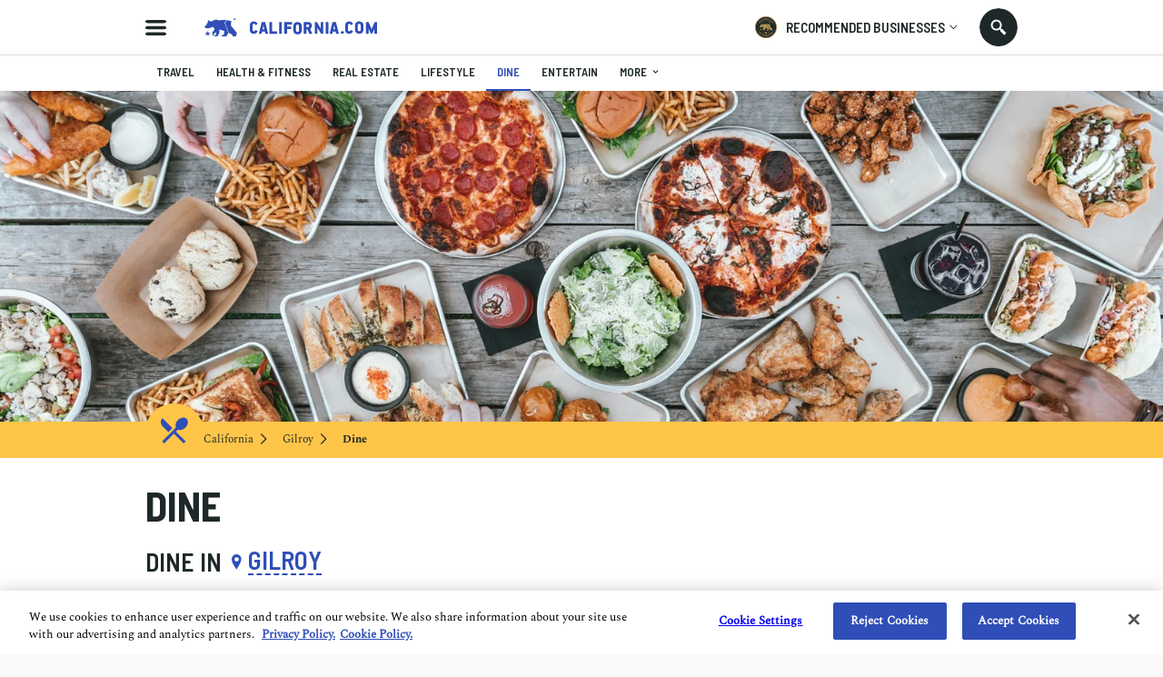

--- FILE ---
content_type: text/html; charset=utf-8
request_url: https://www.california.com/city/gilroy/dine/
body_size: 14878
content:

<!DOCTYPE html>
<html lang="en">
<head  prefix="og: http://ogp.me/ns#">
  
    <script src="https://www.googleoptimize.com/optimize.js?id=OPT-M6GR48N"></script>
  <meta charset="UTF-8">
  <meta name="viewport"
        content="width=device-width, height=device-height, initial-scale=1.0, minimum-scale=1.0, maximum-scale=5.0">
  

  <link rel="preconnect" href="https://fonts.googleapis.com">
  <link rel="preconnect" href="https://fonts.gstatic.com" crossorigin>
  <link href="https://fonts.googleapis.com/css2?family=Barlow+Semi+Condensed:wght@300;400;500;600;700;900&display=swap" rel="stylesheet">

  <link href="https://fonts.googleapis.com/css2?family=Damion&amp;display=swap" rel="stylesheet">

  <link rel="stylesheet" type="text/css" href="//cdn.jsdelivr.net/npm/@accessible360/accessible-slick@1.0.1/slick/slick.min.css">
  <link rel="stylesheet" type="text/css" href="//cdn.jsdelivr.net/npm/@accessible360/accessible-slick@1.0.1/slick/accessible-slick-theme.min.css">

  <script src="https://ajax.googleapis.com/ajax/libs/jquery/3.5.1/jquery.min.js"></script>
  <script src="https://ajax.googleapis.com/ajax/libs/jqueryui/1.12.1/jquery-ui.min.js" defer></script>

<link rel="stylesheet" href="https://cdnjs.cloudflare.com/ajax/libs/magnific-popup.js/1.1.0/magnific-popup.min.css" integrity="sha512-+EoPw+Fiwh6eSeRK7zwIKG2MA8i3rV/DGa3tdttQGgWyatG/SkncT53KHQaS5Jh9MNOT3dmFL0FjTY08And/Cw==" crossorigin="anonymous" referrerpolicy="no-referrer" />
    <script src="https://cdnjs.cloudflare.com/ajax/libs/magnific-popup.js/1.1.0/jquery.magnific-popup.min.js" integrity="sha512-IsNh5E3eYy3tr/JiX2Yx4vsCujtkhwl7SLqgnwLNgf04Hrt9BT9SXlLlZlWx+OK4ndzAoALhsMNcCmkggjZB1w==" crossorigin="anonymous" referrerpolicy="no-referrer"></script>

  <title>Dine in Gilroy</title>
  <link rel="icon" type="image/png" href="https://static.california.com/static/images/favicon-16x16.png" sizes="16x16">
  <link rel="icon" type="image/png" href="https://static.california.com/static/images/favicon-32x32.png" sizes="32x32">
  <link rel="canonical" href="https://www.california.com/city/gilroy/dine/" />
  
  
<meta name="description" content="In search of a new date spot? Worry not, because we’ve got you covered. When in Gilroy, bring your beaux here for a night of fine dining."><meta property="og:title" content="Dine in Gilroy"><meta property="og:url" content="https://www.california.com/category/dine"><meta property="og:description" content="Check out the latest articles on dining in California. Wondering where to eat in California? Does that place with always went to still make your favorite dish? How about a make at home recipe?"><meta property="og:image" content="https://media.california.com/media/_versions/categories/images/dine__2880x1920____2880x1920___v1920x453.jpeg"><meta property="og:image:secure_url" content="https://media.california.com/media/_versions/categories/images/dine__2880x1920____2880x1920___v1920x453.jpeg"><meta property="og:image:width" content="1920"><meta property="og:image:height" content="453"><meta property="og:type" content="Article"><meta name="twitter:domain" content="www.california.com"><meta name="twitter:card" content="summary_large_image"><meta name="twitter:title" content="Dine in Gilroy"><meta name="twitter:url" content="https://www.california.com/category/dine"><meta name="twitter:description" content="Check out the latest articles on dining in California. Wondering where to eat in California? Does that place with always went to still make your favorite dish? How about a make at home recipe?"><meta name="twitter:image" content="https://media.california.com/media/_versions/categories/images/dine__2880x1920____2880x1920___v1920x453.jpeg">

  
  <link rel="preload" href="https://static.california.com/static/css/fonts.css?hash=446486311e9904e783f2077e8c88cea4" as="style">
  <link rel="stylesheet" href="https://static.california.com/static/css/fonts.css?hash=446486311e9904e783f2077e8c88cea4">
  <link rel="preload" href="https://static.california.com/static/css/reset.css?hash=629654c4faa1c669031ca9e859c3dd01" as="style">
  <link rel="stylesheet" href="https://static.california.com/static/css/reset.css?hash=629654c4faa1c669031ca9e859c3dd01">

  
  <link rel="preload" href="https://static.california.com/static/css/category-page.css?hash=9fecee4b3231047a7b7e67cd83a29308" as="style">
  <link rel="stylesheet" href="https://static.california.com/static/css/category-page.css?hash=9fecee4b3231047a7b7e67cd83a29308">

  

  <link rel="apple-touch-icon" sizes="180x180" href="https://static.california.com/static/favicons/apple-touch-icon.png">
  <link rel="icon" type="image/png" sizes="32x32" href="https://static.california.com/static/favicons/favicon-32x32.png">
  <link rel="icon" type="image/png" sizes="16x16" href="https://static.california.com/static/favicons/favicon-16x16.png">
  <link rel="manifest" href="https://static.california.com/static/favicons/site.webmanifest">
  <link rel="mask-icon" href="https://static.california.com/static/favicons/safari-pinned-tab.svg" color="#5bbad5">
  <link rel="shortcut icon" href="https://static.california.com/static/favicons/favicon.ico">
  <meta name="msapplication-TileColor" content="#da532c">
  <meta name="msapplication-config" content="https://static.california.com/static/favicons/browserconfig.xml">
  <meta name="theme-color" content="#FFC549">

  
    <script async src="https://pagead2.googlesyndication.com/pagead/js/adsbygoogle.js?client=ca-pub-7880453283887201" crossorigin="anonymous"></script>
  

  
<!-- Google Tag Manager -->
<script>(function(w,d,s,l,i){w[l]=w[l]||[];w[l].push({'gtm.start':
new Date().getTime(),event:'gtm.js'});var f=d.getElementsByTagName(s)[0],
j=d.createElement(s),dl=l!='dataLayer'?'&l='+l:'';j.async=true;j.src=
'https://www.googletagmanager.com/gtm.js?id='+i+dl;f.parentNode.insertBefore(j,f);
})(window,document,'script','dataLayer','GTM-KKL2JRM');</script>
<!-- End Google Tag Manager -->


</head>
<body class="c category-page" >

<!-- Google Tag Manager (noscript) -->
<noscript><iframe src="https://www.googletagmanager.com/ns.html?id=GTM-KKL2JRM"
height="0" width="0" style="display:none;visibility:hidden"></iframe></noscript>
<!-- End Google Tag Manager (noscript) -->


<script>
    window.dataLayer = window.dataLayer || [];
</script>





  <a class="skip-main main-title" href="#main" aria-label="Skip to main content">Skip to main content</a>

  
    <div class="predictive-search" id="predictive-search">
      <div class="predictive-search-content">
        <div class="predictive-search-top">
          <div class="page-container">
            <a href="/" class="predictive-logo" aria-label="Predictive logo">
            <span class="big-logo">
              <svg><use xlink:href="/svg/icons_sprite.svg%3Fv=3#full-cali-logo"></use></svg>
            </span>
              <span class="small-logo">
              <svg><use xlink:href="/svg/icons_sprite.svg%3Fv=3#logo-bear"></use></svg>
            </span>
            </a>
            <button class="predictive-search-close-button" type="button" aria-label="search close">
              <svg>
                <use xlink:href="/svg/icons_sprite.svg%3Fv=3#close"></use>
              </svg>
            </button>
          </div>
        </div>
        <div class="src-result">
          <form class="" id="search-form" action="/search/" method="get">
            <div class="src-result-cont">
              <div class="search-wrap clearfix">
                <div class="search-input-wrap no-amp">
                  <label aria-label="Search label">
                    <input type="text" name="q" class="search-input" placeholder="Search Places, Businesses..."
                           data-autocomplete-url="/api/suggestions/" id="id_q" autocomplete="off"
                           aria-label="Search input">
                  </label>
                  <div class="search-form-buttons">
                    <button id="search-input-reset" class="search-icon" type="button"
                            data-reset-form-id="search-form" aria-label="search reset"></button>
                    <button class="search-label">
                      <span class="text">search</span>
                      <span class="icon">
                      <svg><use xlink:href="/svg/icons_sprite.svg%3Fv=3#search-icon"></use></svg>
                    </span>
                    </button>
                  </div>
                </div>
              </div>
              <div class="predictive-search-result">
                <div id="pred-s" class="result-content-overflow no-result">
                  <div id="pred-s-container" class="result-content"></div>
                  <span class="go-to-search-page">
                  <input type="submit" value="SEE ALL RESULTS FOR">
                  <span></span>
                  <span class="pred-s-icon">
                  <svg><use xlink:href="/svg/icons_sprite.svg%3Fv=3#circle-blue"></use></svg>
                </span>
                </span>
                </div>
              </div>
            </div>
          </form>
        </div>
      </div>
    </div>
  

  <div class="main-wrap">
    <main role="main" class="main-content main-pad ">
      
      
        
      

      
        <header class="header-bg">
          <div class="header page-container">
            <button id="hamburgerButton" class="hamburder-menu-btn" aria-label="Hamburger menu" aria-haspopup="true" aria-expanded="false"></button>
            
              <div class="menu-overlay">
                <div class="menu">
                  <div class="menu-wrapper">
                    <div class="menu-top">
                      <span class="menu-top-icon main-cali-logo">
                        <svg><use xlink:href="/svg/icons_sprite.svg%3Fv=3#cali-bear-tm"></use></svg>
                      </span>
                      <span class="close-menu-overlay">
                        <svg><use xlink:href="/svg/icons_sprite.svg%3Fv=3#union"></use></svg>
                      </span>
                    </div>
                    <div class="menu-section">
                      <h2 class="menu-header">DISCOVER CALIFORNIA</h2>
                       
<nav class="menu-categories">
  
  
    
      <a class="menu-elem _menu_travel" href="/category/travel" title="Travel" style="--cat-bg-color: #008542; --cat-text-color: #FFDAC5;" aria-label="Redirects to Travel category page">
        <svg fill=""><use xlink:href="/svg/main_category_icons_sprite.svg?timestamp=1689856654#travel"></use></svg>
        <span class="menu-elem-text">Travel</span>
      </a>
    
    
    
  
    
      <a class="menu-elem _menu_health-and-fitness" href="/category/health-and-fitness" title="Health &amp; Fitness" style="--cat-bg-color: #1CB5C9; --cat-text-color: #FFE363;" aria-label="Redirects to Health &amp; Fitness category page">
        <svg fill=""><use xlink:href="/svg/main_category_icons_sprite.svg?timestamp=1689856654#health-and-fitness"></use></svg>
        <span class="menu-elem-text">Health &amp; Fitness</span>
      </a>
    
    
    
  
    
      <a class="menu-elem _menu_real-estate" href="/category/real-estate" title="Real Estate" style="--cat-bg-color: #4ACCA1; --cat-text-color: #D7FFEF;" aria-label="Redirects to Real Estate category page">
        <svg fill=""><use xlink:href="/svg/main_category_icons_sprite.svg?timestamp=1689856654#real-estate"></use></svg>
        <span class="menu-elem-text">Real Estate</span>
      </a>
    
    
    
  
    
      <a class="menu-elem _menu_lifestyle" href="/category/lifestyle" title="Lifestyle" style="--cat-bg-color: #F96EAE; --cat-text-color: #FFDAC5;" aria-label="Redirects to Lifestyle category page">
        <svg fill=""><use xlink:href="/svg/main_category_icons_sprite.svg?timestamp=1689856654#lifestyle"></use></svg>
        <span class="menu-elem-text">Lifestyle</span>
      </a>
    
    
    
  
    
      <a class="menu-elem _menu_dine" href="/category/dine" title="Dine" style="--cat-bg-color: #FFC549; --cat-text-color: #304EB7;" aria-label="Redirects to Dine category page">
        <svg fill=""><use xlink:href="/svg/main_category_icons_sprite.svg?timestamp=1689856654#dine"></use></svg>
        <span class="menu-elem-text">Dine</span>
      </a>
    
    
      <div class="menu-elem-more">
        <a href="#" class="menu-elem" aria-label="More categories">
          <svg><use xlink:href="/svg/icons_sprite.svg%3Fv=3#show-more-categories"></use></svg>
          <span class="menu-elem-text">More</span>
          <span class="more-arr">
            <svg version="1.1" xmlns="http://www.w3.org/2000/svg" width="10" height="10" fill="#2a2a2a" viewBox="0 0 1024 1024"><path d="M903.68 195.84l-391.68 390.827-391.68-390.827-120.32 120.32 512 512 512-512z"></path></svg>
          </span>
        </a>
      <div class="menu-elem-more-dropdown">
    
    
  
    
      <a class="menu-elem _menu_entertain" href="/category/entertain" title="Entertain" style="--cat-bg-color: #304EB7; --cat-text-color: #FFB6E0;" aria-label="Redirects to Entertain category page">
        <svg fill=""><use xlink:href="/svg/main_category_icons_sprite.svg?timestamp=1689856654#entertain"></use></svg>
        <span class="menu-elem-text">Entertain</span>
      </a>
    
    
    
  
    
      <a class="menu-elem _menu_events-and-weddings" href="/category/events-and-weddings" title="Events &amp; Weddings" style="--cat-bg-color: #F9486A; --cat-text-color: #D7FFEF;" aria-label="Redirects to Events &amp; Weddings category page">
        <svg fill=""><use xlink:href="/svg/main_category_icons_sprite.svg?timestamp=1689856654#events-and-weddings"></use></svg>
        <span class="menu-elem-text">Events &amp; Weddings</span>
      </a>
    
    
    
  
    
      <a class="menu-elem _menu_home-and-garden" href="/category/home-and-garden" title="Home &amp; Garden" style="--cat-bg-color: #F99062; --cat-text-color: #304EB7;" aria-label="Redirects to Home &amp; Garden category page">
        <svg fill=""><use xlink:href="/svg/main_category_icons_sprite.svg?timestamp=1689856654#home-and-garden"></use></svg>
        <span class="menu-elem-text">Home &amp; Garden</span>
      </a>
    
    
    
  
    
      <a class="menu-elem _menu_auto" href="/category/auto" title="Auto" style="--cat-bg-color: #A65EAA; --cat-text-color: #FFDAC5;" aria-label="Redirects to Auto category page">
        <svg fill=""><use xlink:href="/svg/main_category_icons_sprite.svg?timestamp=1689856654#auto"></use></svg>
        <span class="menu-elem-text">Auto</span>
      </a>
    
    
    
  
    
      <a class="menu-elem _menu_professional-services" href="/category/professional-services" title="Professional Services" style="--cat-bg-color: #FFB6E0; --cat-text-color: #304EB7;" aria-label="Redirects to Professional Services category page">
        <svg fill=""><use xlink:href="/svg/main_category_icons_sprite.svg?timestamp=1689856654#professional-services"></use></svg>
        <span class="menu-elem-text">Professional Services</span>
      </a>
    
    
    
  
    
      <a class="menu-elem _menu_featured-product" href="/category/featured-product" title="Featured Product" style="--cat-bg-color: #FF7970; --cat-text-color: #FFE36D;" aria-label="Redirects to Featured Product category page">
        <svg fill=""><use xlink:href="/svg/main_category_icons_sprite.svg?timestamp=1689856654#featured-product"></use></svg>
        <span class="menu-elem-text">Featured Product</span>
      </a>
    
    
    </div></div>
  
</nav>
  


                    </div>
                    <div class="menu-section menu-links">
                      <a class="menu-elem menu-elem-text" href="/" aria-label="Redirects to Homepage California.com">HOME</a>
                      <a class="menu-elem menu-elem-text explore_business" href="/search/?q=Los Angeles&index=business" aria-label="Redirects to Explore businesses California.com">Explore businesses</a>
                      <a class="menu-elem menu-elem-text" href="/about-us" aria-label="Redirects to About Us Page California.com">ABOUT US</a>
                      <a class="_ajax-popup-link menu-elem menu-elem-text" href="/user_feedback_general/" aria-label="Opens contact form">Contact us</a>
                    </div>
                    <div class="menu-section menu-links">
                      <a class="menu-elem menu-elem-text" href="/info/recommended-businesses" aria-label="Redirects to Recommended Page California.com">RECOMMENDED BUSINESSES PROGRAM</a>
                      
                        <a class="_ajax-popup-link sign-in-button" href="/authentication/sign_in_email/" aria-label="Sign in">sign in</a>
                      
                      <a class="menu-elem menu-elem-text" href="/business-application-form/" aria-label="Redirects to Nomination form">Nominate a business</a>
                    </div>
                    <div class="menu-bottom">
                      <p class="menu-elem-text">Follow us</p>
                      <div>
                        <a class="menu-soc-icon" href="https://www.facebook.com/hellocalifornia/" target="_blank" rel="noopener" aria-label="Redirects to California.com page at the Instagram">
                          <svg><use xlink:href="/svg/icons_sprite.svg%3Fv=3#fb"></use></svg>
                        </a>
                        <a class="menu-soc-icon" href="https://www.instagram.com/hellocalifornia/" target="_blank" rel="noopener" aria-label="Redirects for California.com page at Facebook">
                          <svg><use xlink:href="/svg/icons_sprite.svg%3Fv=3#ig"></use></svg>
                        </a>
                      </div>
                    </div>
                  </div>
                  <p class="menu-copyright">© 2026 California.com All Rights Reserved</p>
                </div>
              </div>
            
            <a href="/" class="cali-logo" aria-label="Redirects to Homepage California.com">
              <svg><use xlink:href="/svg/icons_sprite.svg%3Fv=3#full-cali-logo"></use></svg>
            </a>
            <button class="menu-nav-mobile" type="button">Select a category
              <svg><use xlink:href="/svg/icons_sprite.svg%3Fv=3#dropArr"></use></svg>
            </button>
            <div class="header-bg-right">
                <div class="menu-recom-dropdown-wrap">
                    <button class="top-button" aria-label="Opens recommended dropdown">
                      <span class="top-logo"></span>
                      <p class="main-title-sm">RECOMMENDED BUSINESSES</p>
                      <span class="top-menu-dropdown-arr"><svg><use xlink:href="/svg/icons_sprite.svg%3Fv=3#dropdown-menu-arr"></use></svg></span>
                    </button>  
                    <div class="menu-sign-dropdown recommended-dropdown">
                      <div class="menu-section">
                        
                        <a class="_ajax-popup-link menu-elem-text menu-elem" href="/authentication/sign_in_email/" aria-label="Sign in to dashboard">Sign In to my dashboard</a>
                        
                        <a class="menu-elem-text menu-elem" href="/business-application-form/">become a recommended business</a>
                      </div>
                      <div class="menu-section">
                        <a class="menu-elem menu-elem-text" href="/business-application-form/" aria-label="Redirects to Nomination form">Nominate a business</a>
                        <a class="menu-elem menu-elem-text" href="/info/recommended-businesses" aria-label="Redirects to Recommended Page California.com">About our program</a>
                      </div>
                      <button class="menu-elem-text menu-elem menu-bottom-button _subscribe">Join our newsletter</button>
                    </div>
                </div>
<!--                <div class="menu-sign-dropdown-wrap">-->
<!--                  <button type="button" class="sign-in-button">-->
<!--                     Sign in -->
<!--                    <span class="top-menu-dropdown-arr"><svg><use xlink:href="/svg/icons_sprite.svg%3Fv=3#dropdown-menu-arr"></use></svg></span>-->
<!--                  </button>-->
<!--                  <div class="menu-sign-dropdown sign-in-dropdown">-->
<!--                    <div class="desktop-view">-->
<!--                      <div class="menu-section">-->
<!--                         -->
<!--                          <a class="_ajax-popup-link menu-elem-text menu-elem" href="/authentication/sign_in_email/" aria-label="Sign in to dashboard">Sign In to my dashboard</a>-->
<!--                        -->
<!--                        <a class="menu-elem-text menu-elem" href="/business-application-form/">become a recommended business</a>-->
<!--                      </div>-->
<!--                      <button class="menu-elem-text menu-elem menu-bottom-button _subscribe">Join our newsletter</button>-->
<!--                    </div>-->
<!--                  </div>-->
<!--                </div>-->
                <button class="search src-open-btn js-open-search no-amp" aria-label="Search input icon"></button>
            </div>
          </div>
        </header>
      

      

<div id="navMenu" class="menu-nav-wrap">
  <div class="menu-nav page-container">
    <h2 id="nav-categories" class="menu-nav-title">California</h2>
    <nav  class="menu-container" role="navigation" aria-labelledby="nav-categories">
      
      
        
          
            <a tabindex="0" class="menu-item _menu_travel" href="/city/gilroy/travel/" title="Travel" style="--cat-bg-color: #008542; --cat-text-color: #FFDAC5;">
              <svg fill=""><use xlink:href="/svg/main_category_icons_sprite.svg?timestamp=1689856654#travel"></use></svg>
              <span class="menu-item-text">Travel</span>
            </a>
          
        

        
        
      
        
          
            <a tabindex="0" class="menu-item _menu_health-and-fitness" href="/city/gilroy/health-and-fitness/" title="Health &amp; Fitness" style="--cat-bg-color: #1CB5C9; --cat-text-color: #FFE363;">
              <svg fill=""><use xlink:href="/svg/main_category_icons_sprite.svg?timestamp=1689856654#health-and-fitness"></use></svg>
              <span class="menu-item-text">Health &amp; Fitness</span>
            </a>
          
        

        
        
      
        
          
            <a tabindex="0" class="menu-item _menu_real-estate" href="/city/gilroy/real-estate/" title="Real Estate" style="--cat-bg-color: #4ACCA1; --cat-text-color: #D7FFEF;">
              <svg fill=""><use xlink:href="/svg/main_category_icons_sprite.svg?timestamp=1689856654#real-estate"></use></svg>
              <span class="menu-item-text">Real Estate</span>
            </a>
          
        

        
        
      
        
          
            <a tabindex="0" class="menu-item _menu_lifestyle" href="/city/gilroy/lifestyle/" title="Lifestyle" style="--cat-bg-color: #F96EAE; --cat-text-color: #FFDAC5;">
              <svg fill=""><use xlink:href="/svg/main_category_icons_sprite.svg?timestamp=1689856654#lifestyle"></use></svg>
              <span class="menu-item-text">Lifestyle</span>
            </a>
          
        

        
        
      
        
          
            <a tabindex="0" class="active menu-item _menu_dine" href="/city/gilroy/dine/" title="Dine" style="--cat-bg-color: #FFC549; --cat-text-color: #304EB7;">
              <svg fill=""><use xlink:href="/svg/main_category_icons_sprite.svg?timestamp=1689856654#dine"></use></svg>
              <span class="menu-item-text">Dine</span>
            </a>
          
        

        
        
      
        
          
            <a tabindex="0" class="menu-item _menu_entertain" href="/city/gilroy/entertain/" title="Entertain" style="--cat-bg-color: #304EB7; --cat-text-color: #FFB6E0;">
              <svg fill=""><use xlink:href="/svg/main_category_icons_sprite.svg?timestamp=1689856654#entertain"></use></svg>
              <span class="menu-item-text">Entertain</span>
            </a>
          
        

        
          <div class="menu-more" style="--cat-bg-color: #304EB7; --cat-text-color: #FFB6E0;">
            <a href="javascript:void(0);" class="menu-item">
              <svg xmlns="http://www.w3.org/2000/svg" viewBox="0 0 1024 1024"><path d="M234.75 511.998c0 64.759-52.616 117.375-117.375 117.375S0 576.757 0 511.998s52.616-117.375 117.375-117.375S234.75 447.239 234.75 511.998zm394.623 0c0 64.759-52.616 117.375-117.375 117.375s-117.375-52.616-117.375-117.375 52.616-117.375 117.375-117.375 117.375 52.616 117.375 117.375zm277.252-117.371c64.819 0 117.375 52.556 117.375 117.375s-52.556 117.375-117.375 117.375S789.25 576.821 789.25 512.002s52.556-117.375 117.375-117.375z"></path></svg>
              <span class="menu-item-text">More<svg version="1.1" xmlns="http://www.w3.org/2000/svg" width="1024" height="1024" viewBox="0 0 1024 1024"><path d="M903.68 195.84l-391.68 390.827-391.68-390.827-120.32 120.32 512 512 512-512z"></path></svg></span>
            </a>
          <div class="menu-more-dropdown">
        
        
      
        
          
            <a tabindex="0" class="menu-item _menu_events-and-weddings" href="/city/gilroy/events-and-weddings/" title="Events &amp; Weddings" style="--cat-bg-color: #F9486A; --cat-text-color: #D7FFEF;">
              <svg fill=""><use xlink:href="/svg/main_category_icons_sprite.svg?timestamp=1689856654#events-and-weddings"></use></svg>
              <span class="menu-item-text">Events &amp; Weddings</span>
            </a>
          
        

        
        
      
        
          
            <a tabindex="0" class="menu-item _menu_home-and-garden" href="/city/gilroy/home-and-garden/" title="Home &amp; Garden" style="--cat-bg-color: #F99062; --cat-text-color: #304EB7;">
              <svg fill=""><use xlink:href="/svg/main_category_icons_sprite.svg?timestamp=1689856654#home-and-garden"></use></svg>
              <span class="menu-item-text">Home &amp; Garden</span>
            </a>
          
        

        
        
      
        
          
            <a tabindex="0" class="menu-item _menu_auto" href="/city/gilroy/auto/" title="Auto" style="--cat-bg-color: #A65EAA; --cat-text-color: #FFDAC5;">
              <svg fill=""><use xlink:href="/svg/main_category_icons_sprite.svg?timestamp=1689856654#auto"></use></svg>
              <span class="menu-item-text">Auto</span>
            </a>
          
        

        
        
      
        
          
            <a tabindex="0" class="menu-item _menu_professional-services" href="/city/gilroy/professional-services/" title="Professional Services" style="--cat-bg-color: #FFB6E0; --cat-text-color: #304EB7;">
              <svg fill=""><use xlink:href="/svg/main_category_icons_sprite.svg?timestamp=1689856654#professional-services"></use></svg>
              <span class="menu-item-text">Professional Services</span>
            </a>
          
        

        
        
      
        
          
            <a tabindex="0" class="menu-item _menu_featured-product" href="/city/gilroy/featured-product/" title="Featured Product" style="--cat-bg-color: #FF7970; --cat-text-color: #FFE36D;">
              <svg fill=""><use xlink:href="/svg/main_category_icons_sprite.svg?timestamp=1689856654#featured-product"></use></svg>
              <span class="menu-item-text">Featured Product</span>
            </a>
          
        

        
        </div></div>
      
    </nav>
  </div>
</div>


      <div id="main" class="main">
        
  <div style="--bg-color: #FFC549; --text-color: #304EB7;">
    <div class="category-hero top-hero-section">
      <div class="category-hero-img">
        
<picture> 
  <source data-srcset="https://media.california.com/media/_versions_webp/categories/images/dine__2880x1920____2880x1920____v1920x453__crop.webp" type="image/webp" media="(min-width: 1280px)"> 
  <source data-srcset="https://media.california.com/media/_versions_jpeg/categories/images/dine__2880x1920____2880x1920____v1920x453__crop.jpeg" type="image/jpg" media="(min-width: 1280px)"> 
  <source data-srcset="https://media.california.com/media/_versions_webp/categories/images/dine__2880x1920____2880x1920____v1280x616__crop.webp" type="image/webp" media="(min-width: 768px)"> 
  <source data-srcset="https://media.california.com/media/_versions_jpeg/categories/images/dine__2880x1920____2880x1920____v1280x616__crop.jpeg" type="image/jpg" media="(min-width: 768px)"> 
  <source data-srcset="https://media.california.com/media/_versions_webp/categories/images/dine__2880x1920____2880x1920____v750x560__crop.webp" type="image/webp"> 
  <source data-srcset="https://media.california.com/media/_versions_jpeg/categories/images/dine__2880x1920____2880x1920____v750x560__crop.jpeg" type="image/jpg"> 
  <img src="https://static.california.com/static/images/placeholders/boldthemes_medium_horizontal_rectangle_3x2.png" data-src="https://media.california.com/media/_versions_jpg/categories/images/dine__2880x1920____2880x1920____v750x560__.jpg" alt="Dine">
</picture>
      </div>
      <div class="category-breadcrumbs-wrapper-bg">
        <div class="category-breadcrumbs-wrapper page-container">
          <span class="category-breadcrumbs-icon-wrapper">
            <span class="category-breadcrumbs-icon"><svg fill="#304EB7"><use xlink:href="/svg/main_category_icons_sprite.svg?timestamp=1689856654#dine"></use></svg></span>
          </span>
          <p class="breadcrumbs">
            <a class="breadcrumb-state _only_desktop" href="/">California</a>
            
            
              <a class="breadcrumb-city" href="/city/gilroy">Gilroy</a>
            
            <span class="breadcrumb-category _only_desktop">Dine</span>
          </p>
        </div>
      </div>
    </div>
    <div class="page-container _geo_autocomplete_widget subcategory-section-wrapper" data-business-widget-api-url="/api/businesses-widget/" data-local-info="Gilroy" data-category-title="dine" data-autocomplete-search-url="/api/city-search-suggestions/suggest/">
      <div class="empty_search_item widget_key_tag" style="display: none">
        <p class="search_item_label search_key_tag"></p>
      </div>
      <h1 class="subcategory-section-header">Dine</h1>
      <div class="subcategory-filters-wrapper">
          <div class="subcategory-section-city-wrapper">
            <div class="local_geo_top widget_key_tag">
              <p class="subcategory-section-cat-in">Dine in </p>
              <div>
                <span class="subcategory-loc-icon">
                  <svg><use xlink:href="/svg/icons_sprite.svg%3Fv=3#location"></use></svg>
                </span>
                <a class="subcategory-section-localgeo">
                  <div class="widget-input-wrap widget_key_tag">
                      <div class="autocomplete_input_container widget_key_tag widget-input-container">
                          <div class="widget-input">
                              <span class="widget_input_result widget_key_tag"></span>
                              <input id="widgetInput_category" onkeypress="return /[\w,\s,\.]/i.test(event.key)"
                                     type="text" class="localgeo_autocomplete widget_key_tag width-dynamic" aria-label="location">
                          </div>
                      </div>
                  </div>
                  <p class="localgeo_autocomplete_maingeo widget_key_tag business-widget-location"></p>
                </a>
              </div>
            </div>
        </div>
        <div class="negative">
          <div class="subcategory-section-dropdown">
            <span class="subcategory-section-back-arrow">
              <svg><use xlink:href="/svg/icons_sprite.svg%3Fv=3#arrow-back"></use></svg>
            </span>
            <h3 class="subcategory-section-dropdown-header">categories</h3>
            <nav class="subcategory-section-items">
              <span class="cali-filter-item all tab-item active" data-tab="all">All</span>
              
              
            </nav>
          </div>
        </div>
      </div>
      <div class="subcategory-cali-articles tab-content-wrapper">
        <div class="tab-content active" data-tab="all">
          


  


        </div>
        
      </div>
    </div>
    <div class="back-widget-container">
      

<div class="_business_widget business-widget-wrapper main-widget no-amp "  data-local-info='{"id": 459, "name": "Gilroy", "slug": "gilroy", "main_geo_name": "", "centroid": [37.004683549589636, -121.58427393274832]}' data-business-widget-api-url="/api/businesses-widget/" data-autocomplete-search-url="/api/city-search-suggestions/suggest/">
    
        <div class="empty_cta_item widget-item widget_key_tag" style="display: none">
            <div class="widget_cta_item">
                
<div class="cta-banner-wrap">
  <div class="cta-banner-bg cta-banner-bg_6 _gradient_6" style="--gradient-bg-color: linear-gradient(to right, #ffffff 0%, #ffffff 100%); --bg-color: #FFFFFF;">
    
    <div class="cta-banner">
      
        <span class="cta-badge">
          <img src="https://media.california.com/media/uploads/ctaplaceholder/AE3C45D4-1CBA-4CB8-B7C9-7B686DB55C48.svg" alt="">
        </span>
      
      <form method="post" class="_subscribe_form validate notify-form" action="" name="mc-embedded-subscribe-form" id="__subscrition_form_6">
        <input name="thx" type="hidden" value="?subscription_success=true&form_id=__subscrition_form_6"/>
        <input name="err" type="hidden" value="?subscription_success=false&form_id=__subscrition_form_6"/>
        <input name="MID" type="hidden" value=""/>
        <input name="lid" type="hidden" value=""/>


        <div class="cta-content">
          <div class="cta-content-wrap">
            <h2 class="cta-content-head" style="color: #000000;">Does your business rank among the best in California?</h2>
            
            <p class="cta-content-text" style="color: #242424"></p>
            
          </div>
        
          <a href="/info/recommended-businesses" aria-label="Redirects to Business recommended page" class="cta-btn main-btn"  >Learn More</a>
        
        </div>
      </form>
    </div>
  </div>
</div>

            </div>
        </div>
    
    <div class="empty_business_item widget-item widget_key_tag" style="display: none">
        <a class="business_link business_key_tag" href="/" aria-label="Redirects to business page">
            <div class="business_picture widget-item-img business_key_tag load-preview"></div>
            <div class="business-widget-info business_key_tag">
                <h2 class="business_name business_key_tag business-widget-title load-preview " aria-label="load preview"></h2>
                <div class="business_writeup business_key_tag business-widget-desc load-preview"></div>
                <div class="business-widget-bottom">
                    <div class="business-widget-cat load-preview">
                        <div class="business_category_icon business-widget-cat business_key_tag"></div>
                        <p class="business_category_name business_key_tag"></p>
                    </div>
<!--                    <p class="business_localgeo_name business-widget-dist business_key_tag load-preview"></p>-->
                </div>
            </div>
        </a>
    </div>
    <div class="empty_search_item widget_key_tag" style="display: none">
        <p class="search_item_label search_key_tag"></p>
    </div>
    <div class="progress-line top"></div>
    <div class="business_widget">
        <div class="business-widget-container widget-container">
            <div class="business-widget-top-logo"></div>
            <div class="widget_top_section_wrapper">
            <span class="top-widget-logo">
                <svg><use xlink:href="/svg/icons_sprite.svg%3Fv=3#full-cali-logo"></use></svg>
            </span>
            <div class="widget_top_section widget_key_tag">
                <div class="widget-top-location">
                    <h2 class="widget_header widget_key_tag business-widget-header">Recomended businesses</h2>
                    <h3 class="business-widget-head">Show me California.com <br>Recommended Businesses near</h3>
                    <div class="widget-input-wrap">
                        <div class="input_back_button widget_key_tag">
                            <span class="widget-popup-back-icon"></span>
                        </div>
                        <label for="widgetInput_" class="widget-loc-icon" aria-label="location icon">
                            <svg width="15px" height="15px"><use xlink:href="/svg/icons_sprite.svg%3Fv=3#location"></use></svg>
                        </label>
                        <div class="autocomplete_input_container widget_key_tag widget-input-container">
                            <div class="widget-input">
                                <button  class="widget_input_result widget_key_tag" aria-label="Autocoplete field"></button>
                                <input id="widgetInput_" onkeypress="return /[\w,\s,\.]/i.test(event.key)" type="text" class="localgeo_autocomplete widget_key_tag width-dynamic">
                            </div>
                        </div>
                    </div>
                    <p class="localgeo_autocomplete_maingeo widget_key_tag business-widget-location"></p>
                </div>
                <div>
                    <div class="widget_writeup widget_key_tag">Discover the best of California. Our recommended businesses are top-quality and are committed to their communities.</div>
                    <div class="business_filters_wrapper widget_key_tag">
                        
                            <div class="filter_option filter_button" data-filter-id="16" data-filter-title="Real Estate" data-filter-header-title="Real Estate Professionals">
                                <button class="filter_option_label" aria-label="Real Estate category">
                                    Real Estate Professionals
                                </button>
                            </div>
                        
                            <div class="filter_option filter_button" data-filter-id="20" data-filter-title="Auto" data-filter-header-title="Auto">
                                <button class="filter_option_label" aria-label="Auto category">
                                    Auto
                                </button>
                            </div>
                        
                            <div class="filter_option filter_button" data-filter-id="21" data-filter-title="Home &amp; Garden" data-filter-header-title="Home &amp; Garden">
                                <button class="filter_option_label" aria-label="Home &amp; Garden category">
                                    Home &amp; Garden
                                </button>
                            </div>
                        
                            <div class="filter_option filter_button" data-filter-id="5" data-filter-title="Fitness &amp; Wellness" data-filter-header-title="Health &amp; Fitness">
                                <button class="filter_option_label" aria-label="Fitness &amp; Wellness category">
                                    Health &amp; Fitness
                                </button>
                            </div>
                        
                        
                            <div class="more_filters_button filter_button widget_key_tag">
                                <button class="filter_option_label more_option_label" aria-label="More categories"><span>more</span></button>
                            </div>
                        
                    </div>
                </div>
            </div>
            </div>
            <div class="hidden_filters_wrapper hidden-filters business-widget-cat-popup widget_key_tag" style="display:none;">
                <div class="widget-more-cat-top">
                    <div class="hidden_filters_back_button widget-popup-back hidden_filters_wrapper_back widget_key_tag">
                        <span class="widget-popup-back-icon"></span>
                        <button class="widget-popup-back-text" aria-label="Back to results">BACK TO RESULTS</button>
                    </div>
                </div>
                <h3 class="widget-popup-head">Categories</h3>
                <div class="hidden_filters_list widget-categories widget_key_tag">
                    
                        <div class="filter_option" data-filter-id="18" data-filter-header-title="Travel &amp; Accommodation">
                            <button class="filter_option_label" aria-label="Travel &amp; Accommodation category">
                                Travel &amp; Accommodation
                            </button>
                        </div>
                    
                        <div class="filter_option" data-filter-id="14" data-filter-header-title="Dining">
                            <button class="filter_option_label" aria-label="Dining category">
                                Restaurants &amp; Cafes
                            </button>
                        </div>
                    
                        <div class="filter_option" data-filter-id="48" data-filter-header-title="Beauty">
                            <button class="filter_option_label" aria-label="Beauty category">
                                Beauty Services
                            </button>
                        </div>
                    
                        <div class="filter_option" data-filter-id="22" data-filter-header-title="Event Services &amp; Venues">
                            <button class="filter_option_label" aria-label="Event Services &amp; Venues category">
                                Event Services
                            </button>
                        </div>
                    
                        <div class="filter_option" data-filter-id="19" data-filter-header-title="Entertainment">
                            <button class="filter_option_label" aria-label="Entertainment category">
                                Entertainment
                            </button>
                        </div>
                    
                        <div class="filter_option" data-filter-id="40" data-filter-header-title="Outdoor Recreation">
                            <button class="filter_option_label" aria-label="Outdoor Recreation category">
                                Outdoor Recreation
                            </button>
                        </div>
                    
                        <div class="filter_option" data-filter-id="1" data-filter-header-title="Medical">
                            <button class="filter_option_label" aria-label="Medical category">
                                Medical Professionals
                            </button>
                        </div>
                    
                        <div class="filter_option" data-filter-id="4" data-filter-header-title="Shopping">
                            <button class="filter_option_label" aria-label="Shopping category">
                                Retail
                            </button>
                        </div>
                    
                        <div class="filter_option" data-filter-id="23" data-filter-header-title="Professional Services">
                            <button class="filter_option_label" aria-label="Professional Services category">
                                Professional Services
                            </button>
                        </div>
                    
                </div>
            </div>
            <div class="business_list_wrapper business-list _widget-carousel business-widget-carousel widget_key_tag" style="display:none;"></div>
            <div class="no_business_wrapper no-business-wrapper widget_key_tag" style="display: none;">
                <div class="no-business-bg-wrap">
                    <div class="wave-wrapper">
                        <div class="wave"></div>
<!--                        <div class="wave-image"></div>-->
                    </div>
                    <div class="no-business-bg">
                        <div class="no-business-text-wrap">
                            <p class="no-business-text">Does your business rank among the best in California?</p>
                            <a class="main-btn no-business-btn" href="/business-application-form/" target="_blank" aria-label="Redirects to Business Form Page California.com">nominate a business</a>
                        </div>
                    </div>
                </div>
                <div class="no-business-badge"></div>
            </div>
        </div>
        <div class="business_widget_show business-widget-show  widget_key_tag">
            <span class="widget-show"></span>
            <span class="widget-show-icon"></span>
        </div>

        <div class="widget-footer-wrapper">
            <div class="widget-container widget-footer">
                <div class="widget-what-business">
                    <span class="widget-what-question-icon">
                        <svg><use xlink:href="/svg/icons_sprite.svg%3Fv=3#question"></use></svg>
                    </span>
                    <a href="/info/recommended-businesses" target="_blank" aria-label="Redirects to Recommended Page California.com">What does it mean to be a California.com Recommended Business?</a>
                </div>
                <p class="widget-learn">Learn more about our selection criteria and vetting process.</p>
            </div>
        </div>
    </div>
    <div class="progress-line bottom"></div>
    <span class="close_widget_overlay close-business-widget-overlay business-widget-overlay-close widget_key_tag" style="display:none;">
        <svg><use xlink:href="/svg/icons_sprite.svg%3Fv=3#close"></use></svg>
    </span>
</div>


    </div>
    
    <div class="subcategory-articles-wrapper">
      
    </div>

    <div class="page-container">
      

  <div class="popular-places-wrapper">
    <h2 class="popular-place-header main-title">popular places</h2>
    <div class="popular-places-items _popular-place-slider" role="tablist">
      
        
          <a class="popular-places-item" href="/city/salinas" aria-label="Redirects to Salinas page">
        
          <span class="popular-places-link">
            <span class="popular-places-img-wrapper">
              <span class="popular-places-img">
                
<picture> 
  <source data-srcset="https://media.california.com/media/_versions_webp/ca_geo/salinas_california__4088x1720____v550x550__crop.webp" type="image/webp" media="(min-width: 768px)"> 
  <source data-srcset="https://media.california.com/media/_versions_jpg/ca_geo/salinas_california__4088x1720____v550x550__crop.jpg" type="image/jpg" media="(min-width: 768px)"> 
  <source data-srcset="https://media.california.com/media/_versions_webp/ca_geo/salinas_california__4088x1720____v350x350__crop.webp" type="image/webp"> 
  <source data-srcset="https://media.california.com/media/_versions_jpg/ca_geo/salinas_california__4088x1720____v350x350__crop.jpg" type="image/jpg"> 
  <img src="https://static.california.com/static/images/placeholders/boldthemes_medium_horizontal_rectangle_3x2.png" data-src="https://media.california.com/media/_versions_jpg/ca_geo/salinas_california__4088x1720____v350x350__.jpg" alt="">
</picture>
              </span>
              <span class="popular-places-title-wrapper">
                <span class="popular-places-title">Salinas</span>
              </span>
            </span>
          </span>
        </a>
      
        
          <a class="popular-places-item" href="/city/santa-cruz" aria-label="Redirects to Santa Cruz page">
        
          <span class="popular-places-link">
            <span class="popular-places-img-wrapper">
              <span class="popular-places-img">
                
<picture> 
  <source data-srcset="https://media.california.com/media/_versions_webp/ca_geo/santa_cruz_california__3992x2045____v550x550__crop.webp" type="image/webp" media="(min-width: 768px)"> 
  <source data-srcset="https://media.california.com/media/_versions_jpg/ca_geo/santa_cruz_california__3992x2045____v550x550__crop.jpg" type="image/jpg" media="(min-width: 768px)"> 
  <source data-srcset="https://media.california.com/media/_versions_webp/ca_geo/santa_cruz_california__3992x2045____v350x350__crop.webp" type="image/webp"> 
  <source data-srcset="https://media.california.com/media/_versions_jpg/ca_geo/santa_cruz_california__3992x2045____v350x350__crop.jpg" type="image/jpg"> 
  <img src="https://static.california.com/static/images/placeholders/boldthemes_medium_horizontal_rectangle_3x2.png" data-src="https://media.california.com/media/_versions_jpg/ca_geo/santa_cruz_california__3992x2045____v350x350__.jpg" alt="">
</picture>
              </span>
              <span class="popular-places-title-wrapper">
                <span class="popular-places-title">Santa Cruz</span>
              </span>
            </span>
          </span>
        </a>
      
        
          <a class="popular-places-item" href="/city/san-jose" aria-label="Redirects to San Jose page">
        
          <span class="popular-places-link">
            <span class="popular-places-img-wrapper">
              <span class="popular-places-img">
                
<picture> 
  <source data-srcset="https://media.california.com/media/_versions_webp/ca_geo/san_jose_california__3821x1946____v550x550__crop.webp" type="image/webp" media="(min-width: 768px)"> 
  <source data-srcset="https://media.california.com/media/_versions_jpg/ca_geo/san_jose_california__3821x1946____v550x550__crop.jpg" type="image/jpg" media="(min-width: 768px)"> 
  <source data-srcset="https://media.california.com/media/_versions_webp/ca_geo/san_jose_california__3821x1946____v350x350__crop.webp" type="image/webp"> 
  <source data-srcset="https://media.california.com/media/_versions_jpg/ca_geo/san_jose_california__3821x1946____v350x350__crop.jpg" type="image/jpg"> 
  <img src="https://static.california.com/static/images/placeholders/boldthemes_medium_horizontal_rectangle_3x2.png" data-src="https://media.california.com/media/_versions_jpg/ca_geo/san_jose_california__3821x1946____v350x350__.jpg" alt="">
</picture>
              </span>
              <span class="popular-places-title-wrapper">
                <span class="popular-places-title">San Jose</span>
              </span>
            </span>
          </span>
        </a>
      
        
          <a class="popular-places-item" href="/city/santa-clara" aria-label="Redirects to Santa Clara page">
        
          <span class="popular-places-link">
            <span class="popular-places-img-wrapper">
              <span class="popular-places-img">
                
<picture> 
  <source data-srcset="https://media.california.com/media/_versions_webp/ca_geo/shutterstock_1089171287__v550x550__crop.webp" type="image/webp" media="(min-width: 768px)"> 
  <source data-srcset="https://media.california.com/media/_versions_jpg/ca_geo/shutterstock_1089171287__v550x550__crop.jpg" type="image/jpg" media="(min-width: 768px)"> 
  <source data-srcset="https://media.california.com/media/_versions_webp/ca_geo/shutterstock_1089171287__v350x350__crop.webp" type="image/webp"> 
  <source data-srcset="https://media.california.com/media/_versions_jpg/ca_geo/shutterstock_1089171287__v350x350__crop.jpg" type="image/jpg"> 
  <img src="https://static.california.com/static/images/placeholders/boldthemes_medium_horizontal_rectangle_3x2.png" data-src="https://media.california.com/media/_versions_jpg/ca_geo/shutterstock_1089171287__v350x350__.jpg" alt="">
</picture>
              </span>
              <span class="popular-places-title-wrapper">
                <span class="popular-places-title">Santa Clara</span>
              </span>
            </span>
          </span>
        </a>
      
        
          <a class="popular-places-item" href="/city/monterey" aria-label="Redirects to Monterey page">
        
          <span class="popular-places-link">
            <span class="popular-places-img-wrapper">
              <span class="popular-places-img">
                
<picture> 
  <source data-srcset="https://media.california.com/media/_versions_webp/ca_geo/monterey_california__4088x2183____v550x550__crop.webp" type="image/webp" media="(min-width: 768px)"> 
  <source data-srcset="https://media.california.com/media/_versions_jpg/ca_geo/monterey_california__4088x2183____v550x550__crop.jpg" type="image/jpg" media="(min-width: 768px)"> 
  <source data-srcset="https://media.california.com/media/_versions_webp/ca_geo/monterey_california__4088x2183____v350x350__crop.webp" type="image/webp"> 
  <source data-srcset="https://media.california.com/media/_versions_jpg/ca_geo/monterey_california__4088x2183____v350x350__crop.jpg" type="image/jpg"> 
  <img src="https://static.california.com/static/images/placeholders/boldthemes_medium_horizontal_rectangle_3x2.png" data-src="https://media.california.com/media/_versions_jpg/ca_geo/monterey_california__4088x2183____v350x350__.jpg" alt="">
</picture>
              </span>
              <span class="popular-places-title-wrapper">
                <span class="popular-places-title">Monterey</span>
              </span>
            </span>
          </span>
        </a>
      
        
          <a class="popular-places-item" href="/city/sunnyvale" aria-label="Redirects to Sunnyvale page">
        
          <span class="popular-places-link">
            <span class="popular-places-img-wrapper">
              <span class="popular-places-img">
                
<picture> 
  <source data-srcset="https://media.california.com/media/_versions_webp/ca_geo/shutterstock_1034159473__v550x550__crop.webp" type="image/webp" media="(min-width: 768px)"> 
  <source data-srcset="https://media.california.com/media/_versions_jpg/ca_geo/shutterstock_1034159473__v550x550__crop.jpg" type="image/jpg" media="(min-width: 768px)"> 
  <source data-srcset="https://media.california.com/media/_versions_webp/ca_geo/shutterstock_1034159473__v350x350__crop.webp" type="image/webp"> 
  <source data-srcset="https://media.california.com/media/_versions_jpg/ca_geo/shutterstock_1034159473__v350x350__crop.jpg" type="image/jpg"> 
  <img src="https://static.california.com/static/images/placeholders/boldthemes_medium_horizontal_rectangle_3x2.png" data-src="https://media.california.com/media/_versions_jpg/ca_geo/shutterstock_1034159473__v350x350__.jpg" alt="">
</picture>
              </span>
              <span class="popular-places-title-wrapper">
                <span class="popular-places-title">Sunnyvale</span>
              </span>
            </span>
          </span>
        </a>
      
        
          <a class="popular-places-item" href="/city/carmel-by-the-sea" aria-label="Redirects to Carmel-by-the-Sea page">
        
          <span class="popular-places-link">
            <span class="popular-places-img-wrapper">
              <span class="popular-places-img">
                
<picture> 
  <source data-srcset="https://media.california.com/media/_versions_webp/ca_geo/carmel_by_the_sea_california__4088x2068____v550x550__crop.webp" type="image/webp" media="(min-width: 768px)"> 
  <source data-srcset="https://media.california.com/media/_versions_jpg/ca_geo/carmel_by_the_sea_california__4088x2068____v550x550__crop.jpg" type="image/jpg" media="(min-width: 768px)"> 
  <source data-srcset="https://media.california.com/media/_versions_webp/ca_geo/carmel_by_the_sea_california__4088x2068____v350x350__crop.webp" type="image/webp"> 
  <source data-srcset="https://media.california.com/media/_versions_jpg/ca_geo/carmel_by_the_sea_california__4088x2068____v350x350__crop.jpg" type="image/jpg"> 
  <img src="https://static.california.com/static/images/placeholders/boldthemes_medium_horizontal_rectangle_3x2.png" data-src="https://media.california.com/media/_versions_jpg/ca_geo/carmel_by_the_sea_california__4088x2068____v350x350__.jpg" alt="">
</picture>
              </span>
              <span class="popular-places-title-wrapper">
                <span class="popular-places-title">Carmel-by-the-Sea</span>
              </span>
            </span>
          </span>
        </a>
      
        
          <a class="popular-places-item" href="/city/mountain-view-santa-clara" aria-label="Redirects to Mountain View page">
        
          <span class="popular-places-link">
            <span class="popular-places-img-wrapper">
              <span class="popular-places-img">
                
<picture> 
  <source data-srcset="https://media.california.com/media/_versions_webp/ca_geo/mountain_view_california__2643x2402____v550x550__crop.webp" type="image/webp" media="(min-width: 768px)"> 
  <source data-srcset="https://media.california.com/media/_versions_jpg/ca_geo/mountain_view_california__2643x2402____v550x550__crop.jpg" type="image/jpg" media="(min-width: 768px)"> 
  <source data-srcset="https://media.california.com/media/_versions_webp/ca_geo/mountain_view_california__2643x2402____v350x350__crop.webp" type="image/webp"> 
  <source data-srcset="https://media.california.com/media/_versions_jpg/ca_geo/mountain_view_california__2643x2402____v350x350__crop.jpg" type="image/jpg"> 
  <img src="https://static.california.com/static/images/placeholders/boldthemes_medium_horizontal_rectangle_3x2.png" data-src="https://media.california.com/media/_versions_jpg/ca_geo/mountain_view_california__2643x2402____v350x350__.jpg" alt="">
</picture>
              </span>
              <span class="popular-places-title-wrapper">
                <span class="popular-places-title">Mountain View</span>
              </span>
            </span>
          </span>
        </a>
      
    </div>
  </div>


    </div>

    <div class="purpose-section">
      <div class="page-container purpose-container">
        <div class="purpose-column">
          <div class="purpose-info">
            <div class="purpose-title main-title">fueled by the power of California love</div>
            <div class="main-desc purpose-desc">
              We’re committed to helping you discover the places, people, and businesses that make our state Golden. Our
              online publication, updated daily, provides all the inspiration you need to live your California dreams.
              And that’s just the beginning…
            </div>
            <a href="/about-us" class="btn-contained" aria-label="Redirect to about us page">LEARN MORE ABOUT
              US</a>
          </div>
        </div>
        <div class="purpose-column">
          <div class="purpose-right-col negative">
            <div class="purpose-right-col-inner">
              <div class="purpose-left-img-box">
                <picture>
                  <source srcset="https://static.california.com/static/images/placeholders/boldthemes_medium_horizontal_rectangle_3x2.png"
                          data-srcset="https://static.california.com/static/images/purpose-section/purpose-section-img.webp"
                          type="image/webp">
                  <img src="https://static.california.com/static/images/placeholders/boldthemes_medium_horizontal_rectangle_3x2.png"
                       data-src="https://static.california.com/static/images/purpose-section/purpose-section-img.jpg"
                       alt="Purpose section">
                </picture>
              </div>
              <div class="purpose-right-img-box">
                <picture>
                  <source srcset="https://static.california.com/static/images/placeholders/boldthemes_medium_horizontal_rectangle_3x2.png"
                          data-srcset="https://static.california.com/static/images/purpose-section/purpose-section-img2.webp"
                          type="image/webp">
                  <img src="https://static.california.com/static/images/placeholders/boldthemes_medium_horizontal_rectangle_3x2.png"
                       data-src="https://static.california.com/static/images/purpose-section/purpose-section-img2.jpg" alt="Purpose section">
                </picture>
              </div>
            </div>
          </div>
        </div>
      </div>
    </div>
  </div>

      </div>
      
    </main>
    
    <footer class="f-container" id="footer" role="contentinfo">
      <div id="overlay" class="overlay _subscribe-overlay no-amp">
        <div class="subs-form subs-form-wrapper">
          <div class="subscribe-form-section">
            <div class="subscribe-top-section">
              <span class="subs-bear">
                <svg><use xlink:href="/svg/icons_sprite.svg%3Fv=3#cali-endorsement-badge"></use></svg>
              </span>
              <p class="subs-head">
                <span class="signing-up">be the first to know</span>
                <span class="signed-up">Thanks for signing up</span>
              </p>
            </div>
            <p class="subscribe-sub-header signed-up">Check your inbox soon for the latest from <a href="/">California.com.</a></p>
            <form method="get" action="https://cl.exct.net/subscribe.aspx" id="__subscrition_form__footer" data-popup="overlay" class="footer-form _subscribe_form validate notify-form" name="mc-embedded-subscribe-form" novalidate="novalidate">
              <input name="thx" type="hidden" value="https://www.california.com/city/gilroy/dine/?subscription_success=true&form_id=__subscrition_form__footer"/>
              <input name="err" type="hidden" value="https://www.california.com/city/gilroy/dine/?subscription_success=false&form_id=__subscrition_form__footer"/>
              <input name="MID" type="hidden" value="515002612"/>
              <input name="lid" type="hidden" value="5990"/>
              <div class="subs-input-wrap email-input-wrap form-input-wrap">
                <div class="error-list-wrapper">
                  <label for="email" class="subs-label">email address</label>
                </div>
                <input class="subs-input" id="email" name="Email Address" type="email" placeholder="Enter email address" autofocus>
                <div class="error-message errorlist">Please enter a valid email address</div>
              </div>
              <input type="submit" value="Subscribe" name="subscribe" id="mc-embedded-subscribe" class="subs-btn main-subs-btn">
              <button class="no-tnx subscribe-sub-header _close-elem">No, Thanks</button>
              <p class="subs-s-head">By clicking subscribe, you are verifying this is your information and in response to your request, you consent to receive e-mail communications from California.com about their news, events and offers. You understand that your consent is not a condition of purchase, and that you can opt-out at any time. You also agree to our <a href="/terms_of_use.html" target="_blank">Terms of Use</a> and our use of your information as set forth in our <a href="/privacy_policy.html" target="_blank">Privacy Policy.</a></p>
            </form>
            <div class="subscibe-social-media">
              <div class="subscribe-sub-header">Don’t forget to follow us!</div>
              <nav class="subs-social-media-nav">
                <a target="_blank" rel="noopener" aria-label="Redirects to California.com page on Instagram" href="https://www.instagram.com/hellocalifornia/" class="subs-social-link ig">
                  <svg><use xlink:href="/svg/icons_sprite.svg%3Fv=3#ig"></use></svg>
                </a>
                <a target="_blank" rel="noopener" aria-label="Redirects to California.com page on Facebook" href="https://www.facebook.com/hellocalifornia/" class="subs-social-link fb">
                  <svg><use xlink:href="/svg/icons_sprite.svg%3Fv=3#fb"></use></svg>
                </a>
              </nav>
            </div>
            <span id="close-subs" class="close-subs _close-elem">
              <svg><use xlink:href="/svg/icons_sprite.svg%3Fv=3#close"></use></svg>
            </span>
          </div>
          <div class="subscribe-img-section" id="image-load"></div>
        </div>
      </div>
      <div class="footer-before">
        <div class="footer-before-large">
          <img src="https://static.california.com/static/images/footer/large-wave-footer.svg" alt="svg background"/>
        </div>
        <div class="footer-before-medium">
          <img src="https://static.california.com/static/images/footer/medium-wave-footer.svg" alt="svg background"/>
        </div>
        <div class="footer-before-small">
          <img src="https://static.california.com/static/images/footer/small-wave-footer.svg" alt="svg background"/>
        </div>
      </div>
      <div class="footer-bg">
        <div class="page-container">
          <div class="footer">
            <div class="footer-logo-wrapper">
              <div class="footer-logo-box">
                  <span class="footer-logo main-cali-logo">
                    <svg><use xlink:href="/svg/icons_sprite.svg%3Fv=3#cali-bear-tm"></use></svg>
                  </span>
                <div class="footer-logo-text main-title">
                  <span>LIVE.</span>
                  <span>TRAVEL.</span>
                  <span>WANDER.</span>
                </div>
              </div>
            </div>
            <div class="footer-links-wrapper">
              <div class="footer-column">
                <div class="f-links">
                  <a target="_blank" href="/about-us" aria-label="Redirects to About us Page California.com">About us</a>
                  <a target="_blank" href="/info/recommended-businesses"aria-label="Redirects to Recommended Page California.com">Recommended businesses</a>
                  <a class="_ajax-popup-link" href="/user_feedback_general/" aria-label="Opens contact form">Contact us</a>
                  <button class="footer-subscribe _subscribe" arial-label="Subscribe newsletter">SUBSCRIBE TO OUR NEWSLETTER</button>
                </div>
              </div>
              <div class="footer-column">
                <div class="">
                  <div class="f-links">
                    <a target="_blank" href="/terms_of_use.html" aria-label="Redirects to Terms of use page California.com">Terms of Use</a>
                    <a target="_blank" href="/privacy_policy.html" aria-label="Redirects to Privacy Policy Page California.com">Privacy Policy</a>
                  </div>
                </div>
                <div class="sub-footer-column">
                  <div class="f-links">
                    <a target="_blank" href="/cookie_policy.html" aria-label="Redirects to Cookie Page California.com">Cookie Policy</a>
                    <a target="_blank" href="https://privacyportal.onetrust.com/webform/27aa5d67-8136-4a08-ae4b-9860992e2375/dc2688d4-a90d-494d-80d4-f54d390708f7">Do Not Sell My Personal Information</a>
                    <a target="_blank" href="https://privacyportal.onetrust.com/webform/27aa5d67-8136-4a08-ae4b-9860992e2375/dc2688d4-a90d-494d-80d4-f54d390708f7">Limit the Use of Sensitive Personal Information</a>
                  </div>
                </div>
              </div>
              <div class="footer-column">
                <div class="sub-footer-column">
                  <div class="f-links">
                    <a target="_blank" href="/cookie_policy.html" aria-label="Redirects to Cookie Page California.com">Cookie Policy</a>
                    <a target="_blank" href="https://privacyportal.onetrust.com/webform/27aa5d67-8136-4a08-ae4b-9860992e2375/dc2688d4-a90d-494d-80d4-f54d390708f7">Do Not Sell My Personal Information</a>
                    <a target="_blank" href="https://privacyportal.onetrust.com/webform/27aa5d67-8136-4a08-ae4b-9860992e2375/dc2688d4-a90d-494d-80d4-f54d390708f7">Limit the Use of Sensitive Personal Information</a>
                  </div>
                </div>
                <div class="footer-socials-box">
                  <div class="footer-social-text">
                    <span>FOLLOW US ON SOCIAL MEDIA</span>
                  </div>
                  <div class="footer-socials">
                    <a target="_blank" rel="noopener" aria-label="Redirects to California.com page on Instagram"
                        href="https://www.instagram.com/hellocalifornia/" class="footer-social-link">
                      <svg>
                        <use xlink:href="/svg/icons_sprite.svg%3Fv=3#ig"></use>
                      </svg>
                    </a>
                    <a target="_blank" rel="noopener" aria-label="Redirects to California.com page on Facebook"
                        href="https://www.facebook.com/hellocalifornia/" class="footer-social-link">
                      <svg>
                        <use xlink:href="/svg/icons_sprite.svg%3Fv=3#fb"></use>
                      </svg>
                    </a>
                  </div>
                </div>
              </div>
            </div>
          </div>
          <div class="footer-bottom">
            <span class="f-copy main-desc-md ">1820 Bonanza St. Walnut Creek, CA 94596</span>
            <span class="f-copy main-desc-md ">© 2026 California.com All Rights Reserved</span>
          </div>
        </div>
      </div>
    </footer>
    
  </div>




  <script src="https://static.california.com/static/js/load-popup.js?hash=300fb52afa0d9ba9395fca79e58a8c1b"></script>
  <script src="https://static.california.com/static/js/business_widget.js?hash=413a75c1527a4a23194415d128dacc33" defer></script>
  <script src="https://static.california.com/static/js/predictive-search.js?hash=3d9558a0384b464221eadbf45330839b" defer="defer"></script>
  <script src="//cdn.jsdelivr.net/npm/@accessible360/accessible-slick@1.0.1/slick/slick.min.js"></script>
  <script src="https://static.california.com/static/js/pop-up.js?hash=a42de6ec22dd4203c8c0bc1605195f6e" defer></script>
  <script src="https://static.california.com/static/js/log-in.js?hash=ebfc0dcf9803d4f680b383b73778b4ca" defer></script>
  <script src="https://static.california.com/static/js/menu-overlay.js?hash=06612ba81666e01602ce65c0b63aa2b5" defer="defer"></script>
  <script src="https://static.california.com/static/js/dropdown.js?hash=20a690e1df48624c70c4616a2ca932b3" defer="defer"></script>



  <script src="https://static.california.com/static/js/category-page.js?hash=2ec29059e6c69317033d828819f81b27" defer="defer"></script>
  <script src="https://static.california.com/static/js/load-more-art.js?hash=79d7cdd849c9d15294ab93af21130e51" defer="defer"></script>
  <script src="https://static.california.com/static/js/tabs.js?hash=f39bc8de43f7d52c60bc9bff6cde3a8a" defer="defer"></script>
  <script src="https://static.california.com/static/js/slick-popular-place.js?hash=4f11caae3b60acfe97c578c46504c452" defer="defer"></script>
  <script src="https://static.california.com/static/js/localgeo_search_autocomplete.js?hash=f61f3a8fd50ef02d4c9efd68804d07ef" defer></script>

  <script src="https://static.california.com/static/js/base.js?hash=f24bc998b8aae2ba048dcf86612f8d56" defer="defer"></script>
  <script src="https://static.california.com/static/js/subscription.js?hash=fc76ef7a5ec3e65e25307faaf653673b" defer="defer"></script>
  <script src="https://static.california.com/static/js_vendors/smoothscroll.min.js"></script>
  <script defer src="https://static.california.com/static/js/img_observer.js?hash=3b07f723c3984e21ff32f5655f093c2a"></script>
  <script src="https://static.california.com/static/js/ga_analytics.js?hash=bd9fa10f945ce4b610b7ab144a3fe9bd"></script>
  <script>
    var images = ["https://static.california.com/static/images/about/california-2-large2.jpg", "https://static.california.com/static/images/about/california-large2.jpg", "https://static.california.com/static/images/about/los-angeles-large2.jpg", "https://static.california.com/static/images/about/san-diego-large-22.jpg", "https://static.california.com/static/images/about/san-francisco-large2.jpg", "https://static.california.com/static/images/about/santa-monica-large2.jpg"];
    $('<img src="' + images[Math.floor(Math.random() * images.length)] + '" alt="About image">').appendTo('#image-load');
  </script>


</body>
</html>


--- FILE ---
content_type: text/html; charset=utf-8
request_url: https://www.google.com/recaptcha/api2/aframe
body_size: 268
content:
<!DOCTYPE HTML><html><head><meta http-equiv="content-type" content="text/html; charset=UTF-8"></head><body><script nonce="lQ88gXu7XNU8epYb3uWHKw">/** Anti-fraud and anti-abuse applications only. See google.com/recaptcha */ try{var clients={'sodar':'https://pagead2.googlesyndication.com/pagead/sodar?'};window.addEventListener("message",function(a){try{if(a.source===window.parent){var b=JSON.parse(a.data);var c=clients[b['id']];if(c){var d=document.createElement('img');d.src=c+b['params']+'&rc='+(localStorage.getItem("rc::a")?sessionStorage.getItem("rc::b"):"");window.document.body.appendChild(d);sessionStorage.setItem("rc::e",parseInt(sessionStorage.getItem("rc::e")||0)+1);localStorage.setItem("rc::h",'1768935196529');}}}catch(b){}});window.parent.postMessage("_grecaptcha_ready", "*");}catch(b){}</script></body></html>

--- FILE ---
content_type: application/javascript
request_url: https://static.california.com/static/js/category-page.js?hash=2ec29059e6c69317033d828819f81b27
body_size: 418
content:
"use strict";document.addEventListener("DOMContentLoaded",function(e){var t=$(".subcategory-section-more"),o=$("body"),c=$(".subcategory-section-back-arrow");$(window).width()<767?(t.on("click",function(){o.addClass("active-subcategory"),o.hasClass("active-subcategory")&&$(".subcategory-item").on("click",function(){o.removeClass("active-subcategory")})}),c.on("click",function(e){e.stopPropagation(),o.removeClass("active-subcategory")})):t.on("click",function(){$(".subcategory-item:hidden").length<=5&&t.hide(),$(".subcategory-item:hidden").slice(0,5).show()})});